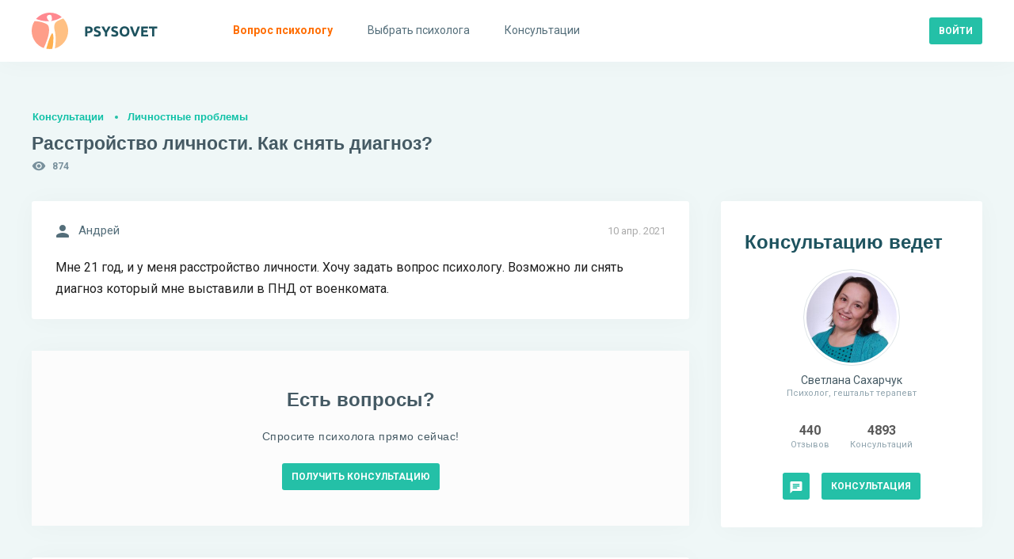

--- FILE ---
content_type: text/html; charset=utf-8
request_url: https://psysovet.ru/consultation/68749
body_size: 10954
content:
<!DOCTYPE html><html lang="ru"><head><title> Расстройство личности. Как снять диагноз? | Psysovet.ru </title><meta name="description" content="Мне 21 год, и у меня расстройство личности. Хочу задать вопрос психологу. Возможно ли снять диагноз который мне выставили в ПНД от ..."><meta name="viewport" content="width=device-width, initial-scale=1.0, minimum-scale=1.0, maximum-scale=1.0, viewport-fit=cover"><meta http-equiv="content-type" content="text/html; charset=utf-8"><meta http-equiv="X-UA-Compatible" content="IE=edge"><meta name="robots" content="all"><meta property="og:type" content="website"><meta property="og:locale" content="ru_RU"><meta property="og:title" content="Расстройство личности. Как снять диагноз? | Psysovet.ru"><meta property="og:site_name" content="PSYSOVET"><meta property="og:description" content="Мне 21 год, и у меня расстройство личности. Хочу задать вопрос психологу. Возможно ли снять диагноз который мне выставили в ПНД от ..."><meta property="og:image" content="/img/icons/240x240.png"><meta property="og:url" content="https://psysovet.ru/consultation/68749"><meta name="theme-color" content="#ffffff"><link rel="apple-touch-icon" sizes="180x180" href="/img/icons/apple-touch-icon.png"><link rel="icon" type="image/png" sizes="16x16" href="/img/icons/favicon-16x16.png"><link rel="manifest" href="/manifest.json"><link rel="mask-icon" href="/safari-pinned-tab.svg" color="#000000"><link rel="canonical" href="https://psysovet.ru/consultation/68749"><meta name="csrf-param" content="_csrf"><meta name="csrf-token" content="ElVfeXjTMuhk84TF5OsT6-uJNIx0ZR8NjXam3lIlQw9zCjJAD7hh2Ay3xoqS2HCy395c6A4CVFLVOJ6dZUA5Xw=="><link href="/js/dist/style.css?v=1765046481" rel="stylesheet"><script defer src="https://unpkg.com/alpinejs@3.x.x/dist/cdn.min.js"></script></head><body class=""><div><nav class="navigation" id="navigation"><div class="navigation__mobile"><div class="navigation__banner"></div><div class="btn-container"><a href="https://psysovet.ru/login" class="btn btn-sm btn--rounded btn--cadet-blue" rel="nofollow"><span>Войти</span></a><a class="btn btn-sm btn--dark-nobg" href="https://psysovet.ru/register" rel="nofollow"><span>Регистрация</span></a></div></div><ul class="navigation__main"><li><a href="https://psysovet.ru/consultation/ask-guest" rel="nofollow"><svg class="svg-icon"><use xlink:href="#i-round-help"></use></svg><span>Вопрос психологу</span></a></li><li><a href="https://psysovet.ru/psychologists"><svg class="svg-icon"><use xlink:href="#i-round-people"></use></svg><span>Выбрать психолога</span></a></li><li><a href="https://psysovet.ru/consultation"><svg class="svg-icon"><use xlink:href="#i-round-assignment"></use></svg><span>Консультации</span></a></li></ul></nav><button class="btn btn-md btn--dark-nobg btn--hamburger js-hamburger"><span class="icon"><svg class="svg-icon"><use xlink:href="#i-round-menu"></use></svg></span></button><header class="header"><div class="header__body container-fluid"><div class="header__logo"><a class="logotip" href="/"><svg width="159" height="46" viewBox="0 0 159 46" fill="none" xmlns="http://www.w3.org/2000/svg"><path d="M71.184 17.382C73.044 17.382 74.472 17.712 75.468 18.372C76.464 19.02 76.962 20.088 76.962 21.576C76.962 23.076 76.458 24.162 75.45 24.834C74.442 25.494 73.002 25.824 71.13 25.824H70.248V30H67.44V17.706C68.052 17.586 68.7 17.502 69.384 17.454C70.068 17.406 70.668 17.382 71.184 17.382ZM71.364 19.776C71.16 19.776 70.956 19.782 70.752 19.794C70.56 19.806 70.392 19.818 70.248 19.83V23.43H71.13C72.102 23.43 72.834 23.298 73.326 23.034C73.818 22.77 74.064 22.278 74.064 21.558C74.064 21.21 73.998 20.922 73.866 20.694C73.746 20.466 73.566 20.286 73.326 20.154C73.098 20.01 72.816 19.914 72.48 19.866C72.144 19.806 71.772 19.776 71.364 19.776ZM82.426 27.858C82.822 27.858 83.146 27.828 83.398 27.768C83.662 27.696 83.872 27.606 84.028 27.498C84.184 27.378 84.292 27.24 84.352 27.084C84.412 26.928 84.442 26.754 84.442 26.562C84.442 26.154 84.25 25.818 83.866 25.554C83.482 25.278 82.822 24.984 81.886 24.672C81.478 24.528 81.07 24.366 80.662 24.186C80.254 23.994 79.888 23.76 79.564 23.484C79.24 23.196 78.976 22.854 78.772 22.458C78.568 22.05 78.466 21.558 78.466 20.982C78.466 20.406 78.574 19.89 78.79 19.434C79.006 18.966 79.312 18.57 79.708 18.246C80.104 17.922 80.584 17.676 81.148 17.508C81.712 17.328 82.348 17.238 83.056 17.238C83.896 17.238 84.622 17.328 85.234 17.508C85.846 17.688 86.35 17.886 86.746 18.102L85.936 20.316C85.588 20.136 85.198 19.98 84.766 19.848C84.346 19.704 83.836 19.632 83.236 19.632C82.564 19.632 82.078 19.728 81.778 19.92C81.49 20.1 81.346 20.382 81.346 20.766C81.346 20.994 81.4 21.186 81.508 21.342C81.616 21.498 81.766 21.642 81.958 21.774C82.162 21.894 82.39 22.008 82.642 22.116C82.906 22.212 83.194 22.314 83.506 22.422C84.154 22.662 84.718 22.902 85.198 23.142C85.678 23.37 86.074 23.64 86.386 23.952C86.71 24.264 86.95 24.63 87.106 25.05C87.262 25.47 87.34 25.98 87.34 26.58C87.34 27.744 86.932 28.65 86.116 29.298C85.3 29.934 84.07 30.252 82.426 30.252C81.874 30.252 81.376 30.216 80.932 30.144C80.488 30.084 80.092 30.006 79.744 29.91C79.408 29.814 79.114 29.712 78.862 29.604C78.622 29.496 78.418 29.394 78.25 29.298L79.042 27.066C79.414 27.27 79.87 27.456 80.41 27.624C80.962 27.78 81.634 27.858 82.426 27.858ZM93.8968 22.656C94.4008 21.804 94.8808 20.952 95.3368 20.1C95.7928 19.248 96.2128 18.39 96.5968 17.526H99.6928C99.0088 18.87 98.3008 20.172 97.5688 21.432C96.8368 22.692 96.0628 23.958 95.2468 25.23V30H92.4388V25.266C91.6228 23.994 90.8428 22.722 90.0988 21.45C89.3668 20.178 88.6588 18.87 87.9748 17.526H91.2328C91.6168 18.39 92.0308 19.248 92.4748 20.1C92.9188 20.952 93.3928 21.804 93.8968 22.656ZM104.451 27.858C104.847 27.858 105.171 27.828 105.423 27.768C105.687 27.696 105.897 27.606 106.053 27.498C106.209 27.378 106.317 27.24 106.377 27.084C106.437 26.928 106.467 26.754 106.467 26.562C106.467 26.154 106.275 25.818 105.891 25.554C105.507 25.278 104.847 24.984 103.911 24.672C103.503 24.528 103.095 24.366 102.687 24.186C102.279 23.994 101.913 23.76 101.589 23.484C101.265 23.196 101.001 22.854 100.797 22.458C100.593 22.05 100.491 21.558 100.491 20.982C100.491 20.406 100.599 19.89 100.815 19.434C101.031 18.966 101.337 18.57 101.733 18.246C102.129 17.922 102.609 17.676 103.173 17.508C103.737 17.328 104.373 17.238 105.081 17.238C105.921 17.238 106.647 17.328 107.259 17.508C107.871 17.688 108.375 17.886 108.771 18.102L107.961 20.316C107.613 20.136 107.223 19.98 106.791 19.848C106.371 19.704 105.861 19.632 105.261 19.632C104.589 19.632 104.103 19.728 103.803 19.92C103.515 20.1 103.371 20.382 103.371 20.766C103.371 20.994 103.425 21.186 103.533 21.342C103.641 21.498 103.791 21.642 103.983 21.774C104.187 21.894 104.415 22.008 104.667 22.116C104.931 22.212 105.219 22.314 105.531 22.422C106.179 22.662 106.743 22.902 107.223 23.142C107.703 23.37 108.099 23.64 108.411 23.952C108.735 24.264 108.975 24.63 109.131 25.05C109.287 25.47 109.365 25.98 109.365 26.58C109.365 27.744 108.957 28.65 108.141 29.298C107.325 29.934 106.095 30.252 104.451 30.252C103.899 30.252 103.401 30.216 102.957 30.144C102.513 30.084 102.117 30.006 101.769 29.91C101.433 29.814 101.139 29.712 100.887 29.604C100.647 29.496 100.443 29.394 100.275 29.298L101.067 27.066C101.439 27.27 101.895 27.456 102.435 27.624C102.987 27.78 103.659 27.858 104.451 27.858ZM113.884 23.754C113.884 24.366 113.956 24.918 114.1 25.41C114.256 25.902 114.472 26.328 114.748 26.688C115.036 27.036 115.384 27.306 115.792 27.498C116.2 27.69 116.668 27.786 117.196 27.786C117.712 27.786 118.174 27.69 118.582 27.498C119.002 27.306 119.35 27.036 119.626 26.688C119.914 26.328 120.13 25.902 120.274 25.41C120.43 24.918 120.508 24.366 120.508 23.754C120.508 23.142 120.43 22.59 120.274 22.098C120.13 21.594 119.914 21.168 119.626 20.82C119.35 20.46 119.002 20.184 118.582 19.992C118.174 19.8 117.712 19.704 117.196 19.704C116.668 19.704 116.2 19.806 115.792 20.01C115.384 20.202 115.036 20.478 114.748 20.838C114.472 21.186 114.256 21.612 114.1 22.116C113.956 22.608 113.884 23.154 113.884 23.754ZM123.406 23.754C123.406 24.822 123.244 25.764 122.92 26.58C122.608 27.384 122.176 28.062 121.624 28.614C121.072 29.154 120.412 29.562 119.644 29.838C118.888 30.114 118.072 30.252 117.196 30.252C116.344 30.252 115.54 30.114 114.784 29.838C114.028 29.562 113.368 29.154 112.804 28.614C112.24 28.062 111.796 27.384 111.472 26.58C111.148 25.764 110.986 24.822 110.986 23.754C110.986 22.686 111.154 21.75 111.49 20.946C111.826 20.13 112.276 19.446 112.84 18.894C113.416 18.342 114.076 17.928 114.82 17.652C115.576 17.376 116.368 17.238 117.196 17.238C118.048 17.238 118.852 17.376 119.608 17.652C120.364 17.928 121.024 18.342 121.588 18.894C122.152 19.446 122.596 20.13 122.92 20.946C123.244 21.75 123.406 22.686 123.406 23.754ZM128.998 30C128.506 28.956 128.02 27.87 127.54 26.742C127.06 25.614 126.604 24.498 126.172 23.394C125.74 22.29 125.338 21.234 124.966 20.226C124.606 19.218 124.294 18.318 124.03 17.526H127.126C127.366 18.246 127.624 19.026 127.9 19.866C128.188 20.694 128.476 21.522 128.764 22.35C129.064 23.178 129.352 23.97 129.628 24.726C129.904 25.482 130.162 26.136 130.402 26.688C130.63 26.136 130.882 25.482 131.158 24.726C131.446 23.97 131.734 23.178 132.022 22.35C132.322 21.522 132.61 20.694 132.886 19.866C133.174 19.026 133.438 18.246 133.678 17.526H136.666C136.39 18.318 136.072 19.218 135.712 20.226C135.352 21.234 134.956 22.29 134.524 23.394C134.092 24.498 133.636 25.614 133.156 26.742C132.676 27.87 132.19 28.956 131.698 30H128.998ZM138.28 30V17.526H146.704V19.884H141.088V22.332H146.074V24.636H141.088V27.642H147.118V30H138.28ZM158.448 17.526V19.92H154.686V30H151.878V19.92H148.116V17.526H158.448Z" fill="#1E535F"></path><path d="M27.3999 31.7004C27.3999 30.9004 27.3999 30.2004 27.2999 29.4004C27.1999 28.6004 27.0999 27.7004 26.7999 26.9004C26.6999 26.6004 26.5999 26.3004 26.2999 26.2004C25.9999 26.1004 25.6999 26.2004 25.4999 26.4004C25.0999 26.8004 24.7999 27.2004 24.5999 27.7004C23.7999 29.1004 23.2999 30.6004 22.6999 32.0004C22.1999 33.3004 21.7999 34.7004 21.2999 36.0004C20.7999 37.4004 20.3999 38.9004 19.9999 40.3004C19.5999 41.5004 19.2999 42.7004 18.8999 43.9004C18.6999 44.4004 18.5999 45.0004 18.3999 45.5004C19.8999 45.8004 21.3999 45.9004 22.8999 45.9004C23.8999 45.9004 24.8999 45.8004 25.8999 45.7004C26.4999 43.7004 26.7999 41.7004 26.9999 39.6004C27.0999 38.6004 27.1999 37.6004 27.1999 36.6004C27.3999 35.0004 27.3999 33.4004 27.3999 31.7004Z" fill="#FFB04F"></path><path d="M20.1 32.3002C20.6 30.8002 21 29.2002 21.3 27.7002C21.5 26.6002 21.7 25.5002 21.8 24.3002C21.9 23.5002 21.9 22.6002 21.9 21.8002C21.9 21.1002 21.9 20.5002 21.8 19.8002C21.7 18.7002 21.4 17.5002 20.9 16.5002C20.7 16.1002 20.4 15.7002 20 15.3002C19.7 14.9002 19.3 14.6002 18.8 14.4002C15.6 12.7002 12 11.6002 8.4 11.1002C7.3 11.0002 6.3 10.8002 5.2 10.7002C4.7 10.7002 4.1 10.7002 3.6 10.7002C1.2 14.3002 0 18.6002 0 23.0002C0 33.0002 6.3 41.5002 15.2 44.7002C15.7 43.7002 16.2 42.6002 16.6 41.6002C17 40.8002 17.3 40.0002 17.6 39.1002C18 38.1002 18.4 37.0002 18.8 36.0002C19.3 34.8002 19.7 33.6002 20.1 32.3002Z" fill="#FE9E89"></path><path d="M23 0C16 0 9.7 3.1 5.5 8C7.5 8.7 9.6 9.3 11.7 9.8C12.7 10 13.8 10.2 14.8 10.4C16 10.5 17.1 10.7 18.3 10.8C19.6 10.8 20.9 10.9 22.3 10.8C21.8 10.5 21.4 10.1 21 9.6C20.3 8.8 19.7 7.9 19.4 6.8C19.2 6.3 19.2 5.8 19.2 5.2C19.3 4.5 19.7 4 20.2 3.5C21 3 22.2 2.6 23.4 2.8C23.9 2.9 24.4 3.1 24.7 3.6C25.1 4.1 25.2 4.7 25.3 5.3C25.4 5.9 25.4 6.6 25.4 7.2C25.4 7.8 25.5 8.4 25.4 9C25.4 9.3 25.2 9.7 25 9.9C24.8 10.2 24.5 10.4 24.3 10.6C25.6 10.4 26.9 10.2 28.2 9.8C31.7 9 35 7.6 37.9 5.5C33.8 1.9 28.5 0 23 0Z" fill="#FF8990"></path><path d="M39.7998 7.2998C37.3998 8.2998 34.9998 9.1998 32.7998 10.3998C32.1998 10.7998 31.4998 11.1998 30.9998 11.6998C29.7998 12.6998 28.9998 14.0998 28.6998 15.5998C28.3998 17.0998 28.3998 18.6998 28.5998 20.1998C28.6998 20.7998 28.7998 21.2998 28.8998 21.8998C28.9998 22.4998 29.1998 23.0998 29.2998 23.6998C29.4998 24.3998 29.5998 25.1998 29.6998 25.9998C29.8998 26.9998 29.9998 27.9998 30.0998 28.9998C30.2998 31.3998 30.2998 33.8998 30.1998 36.2998C30.0998 36.7998 30.1998 37.3998 30.0998 37.8998C29.9998 38.3998 29.9998 38.9998 29.9998 39.4998C29.7998 41.3998 29.5998 43.2998 29.2998 45.1998C38.9998 42.3998 45.9998 33.4998 45.9998 22.9998C45.9998 17.1998 43.7998 11.4998 39.7998 7.2998Z" fill="#FFC083"></path></svg></a></div><div class="header__append"><div class="header__login"><a href="https://psysovet.ru/login" class="btn btn-sm btn--rounded btn--cadet-blue" rel="nofollow"><span>Войти</span></a></div></div></div></header><section class="content"><div class="content__body container-fluid"><h5 class="main-subtitle"><a rel="nofollow" href="https://psysovet.ru/consultation">Консультации</a><a href="https://psysovet.ru/consultation/list/1">Личностные проблемы</a></h5><h1 class="main-title"> Расстройство личности. Как снять диагноз?</h1><div class="icon-text icon-text--sm icon-cons-views"><svg class="svg-icon"><use xlink:href="#i-round-visibility"></use></svg><span>874</span></div><div class="content__row"><div class="content__main"><div class="__module dialog"><span class="date"> 10 апр. 2021 </span><div class="icon-text icon-text--md"><svg class="svg-icon"><use xlink:href="#i-round-person"></use></svg><span>Андрей</span></div><div class="text">Мне 21 год, и у меня расстройство личности. Хочу задать вопрос психологу. Возможно ли снять диагноз который мне выставили в ПНД от военкомата.</div></div><noindex><div class="exhortation"><div class="exhortation__body"><h4>Есть вопросы?</h4><h6>Спросите психолога прямо сейчас!</h6><div class="btn-container btn-container--center"><a href="https://psysovet.ru/consultation/ask-guest" class="btn btn-sm btn--rounded btn--cadet-blue" rel="nofollow"><span>Получить консультацию</span></a></div></div></div></noindex><div id="p0" data-pjax-container="" data-pjax-push-state data-pjax-timeout="3000" data-pjax-scrollto><div id="w1" class="list-view"><div class="summary"></div><div id="msg-547149" class="__module dialog"><span class="date"> 22 мая 2021 </span><div class="avatar avatar--sm"><a href="https://psysovet.ru/psychologists/svetlana-saharcuk-13696" class="avatar__image"><span style="background-image:url('/tmp_uploads/13696/person_photo/d771d1fabfbbfa881fa73ffd74e1e07f-preview.jpg')"></span></a><a href="https://psysovet.ru/psychologists/svetlana-saharcuk-13696" class="avatar__body"><span class="avatar__user"> Светлана Сахарчук </span><span class="avatar__info"> Психолог, гештальт терапевт </span></a></div><div class="text"><p> Андрей, здравствуйте, я увидела, что Ваша тема долгое время находится без ответа психолога, поэтому решила её взять. Насколько она ещё актуальна для Вас? Что изменилось с момента написания Вашего поста? </p><p> В чём Вам сейчас нужна поддержка и помощь? </p></div><div id="js-spoiler" class="spoiler"><div class="spoiler__btn"><span class="btn btn-md btn--dark-nobg"><span class="icon"><svg class="svg-icon"><use xlink:href="#i-round-error_outline"></use></svg></span><span>Условия консультации</span></span></div><div class="spoiler__body"> 1. Бесплатная консультация доступна для чтения всем, включая поисковые системы, поэтому будьте аккуратны с тем, что и как Вы пишете. При желании Вы можете скрыть консультацию, воспользовавшись дополнительными опциями сайта. <br /><br />2. Консультация включает в себя только общие рекомендации и ведётся в свободном формате, то есть Вы пишете - я отвечаю по мере возможности, не реже раза в день. <br /><br />3. Консультация длится до трёх дней или до истечения 4000 символов текста психолога. После этого она заблокируется и её можно будет продлить только платно. Консультации в которых нет ответа больше двух недель, будут завершены без возможности возобновления. <br /><br />4. Если Вы получили ответ на вопрос - можете нажать "завершить консультацию" и оставить отзыв о работе. <br /><br />5. Если у Вас появились дополнительные вопросы, или Вы хотите глубже рассмотреть Вашу тему с разных сторон, есть возможность поработать индивидуально в формате закрытого платного чата или платно по видеосвязи. Ссылки у меня в профиле под фото. Для платной консультации сначала напишите в личные сообщения, чтобы согласовать время. </div></div><div id="js-attached_group" class="attached-group"></div><form class="msg--edit-form js-edit-form" action="https://psysovet.ru/ajax/update-msg" method="post" style="display: none;"><input type="hidden" name="_csrf" value="ElVfeXjTMuhk84TF5OsT6-uJNIx0ZR8NjXam3lIlQw9zCjJAD7hh2Ay3xoqS2HCy395c6A4CVFLVOJ6dZUA5Xw=="><div class="form-controls"><input type="hidden" name="redactorId"><input type="hidden" name="msgId" value="547149"><div class="form-group"><div class="js-redact-msg-block"><p> Андрей, здравствуйте, я увидела, что Ваша тема долгое время находится без ответа психолога, поэтому решила её взять. Насколько она ещё актуальна для Вас? Что изменилось с момента написания Вашего поста? </p><p> В чём Вам сейчас нужна поддержка и помощь? </p></div></div><div class="form-group btn-container"><button type="submit" class="js-redact_msg btn btn-sm btn--rounded btn--cadet-blue" onclick="return false;"><span>Сохранить</span></button></div></div></form></div><div style="margin-bottom: 40px;"><script>window.yaContextCb=window.yaContextCb||[]</script><script src="https://yandex.ru/ads/system/context.js" async></script><div id="yandex_rtb_R-A-2156317-7"></div><script>window.yaContextCb.push(()=>{ Ya.Context.AdvManager.render({ renderTo: 'yandex_rtb_R-A-2156317-7', blockId: 'R-A-2156317-7' })})</script></div></div></div><div class="__module similar-cons"><h4>Похожие консультации</h4><div id="w2" class="list-consultation"><div class="summary"></div><li><a href="https://psysovet.ru/consultation/95460" class="text" data-pjax="0">Поставили диагноз расстройство личности. Как его снять?</a><span><svg width="18" height="18" viewBox="0 0 18 18" fill="none" xmlns="http://www.w3.org/2000/svg"><path d="M15.75 4.5H14.25V11.25H4.5V12.75C4.5 13.1625 4.8375 13.5 5.25 13.5H13.5L16.5 16.5V5.25C16.5 4.8375 16.1625 4.5 15.75 4.5ZM12.75 9V2.25C12.75 1.8375 12.4125 1.5 12 1.5H2.25C1.8375 1.5 1.5 1.8375 1.5 2.25V12.75L4.5 9.75H12C12.4125 9.75 12.75 9.4125 12.75 9Z" fill="#1E535F"/></svg> 1 ответ </span></li><li><a href="https://psysovet.ru/consultation/48141" class="text" data-pjax="0">Расстройство личности. Как понять, что с моей психикой?</a><span><svg width="18" height="18" viewBox="0 0 18 18" fill="none" xmlns="http://www.w3.org/2000/svg"><path d="M15.75 4.5H14.25V11.25H4.5V12.75C4.5 13.1625 4.8375 13.5 5.25 13.5H13.5L16.5 16.5V5.25C16.5 4.8375 16.1625 4.5 15.75 4.5ZM12.75 9V2.25C12.75 1.8375 12.4125 1.5 12 1.5H2.25C1.8375 1.5 1.5 1.8375 1.5 2.25V12.75L4.5 9.75H12C12.4125 9.75 12.75 9.4125 12.75 9Z" fill="#1E535F"/></svg> 0 ответов </span></li><li><a href="https://psysovet.ru/consultation/139759" class="text" data-pjax="0">Как жить с пограничным расстройством личности?</a><span><svg width="18" height="18" viewBox="0 0 18 18" fill="none" xmlns="http://www.w3.org/2000/svg"><path d="M15.75 4.5H14.25V11.25H4.5V12.75C4.5 13.1625 4.8375 13.5 5.25 13.5H13.5L16.5 16.5V5.25C16.5 4.8375 16.1625 4.5 15.75 4.5ZM12.75 9V2.25C12.75 1.8375 12.4125 1.5 12 1.5H2.25C1.8375 1.5 1.5 1.8375 1.5 2.25V12.75L4.5 9.75H12C12.4125 9.75 12.75 9.4125 12.75 9Z" fill="#1E535F"/></svg> 2 ответа </span></li><li><a href="https://psysovet.ru/consultation/4122" class="text" data-pjax="0">Диссоциальное расстройство личности</a><span><svg width="18" height="18" viewBox="0 0 18 18" fill="none" xmlns="http://www.w3.org/2000/svg"><path d="M15.75 4.5H14.25V11.25H4.5V12.75C4.5 13.1625 4.8375 13.5 5.25 13.5H13.5L16.5 16.5V5.25C16.5 4.8375 16.1625 4.5 15.75 4.5ZM12.75 9V2.25C12.75 1.8375 12.4125 1.5 12 1.5H2.25C1.8375 1.5 1.5 1.8375 1.5 2.25V12.75L4.5 9.75H12C12.4125 9.75 12.75 9.4125 12.75 9Z" fill="#1E535F"/></svg> 8 ответов </span></li><li><a href="https://psysovet.ru/consultation/45544" class="text" data-pjax="0">Расстройство личности. Что со мной не так?</a><span><svg width="18" height="18" viewBox="0 0 18 18" fill="none" xmlns="http://www.w3.org/2000/svg"><path d="M15.75 4.5H14.25V11.25H4.5V12.75C4.5 13.1625 4.8375 13.5 5.25 13.5H13.5L16.5 16.5V5.25C16.5 4.8375 16.1625 4.5 15.75 4.5ZM12.75 9V2.25C12.75 1.8375 12.4125 1.5 12 1.5H2.25C1.8375 1.5 1.5 1.8375 1.5 2.25V12.75L4.5 9.75H12C12.4125 9.75 12.75 9.4125 12.75 9Z" fill="#1E535F"/></svg> 1 ответ </span></li><li><a href="https://psysovet.ru/consultation/57690" class="text" data-pjax="0">Расстройство личности. Могу ли я с таким диагнозом работать электриком?</a><span><svg width="18" height="18" viewBox="0 0 18 18" fill="none" xmlns="http://www.w3.org/2000/svg"><path d="M15.75 4.5H14.25V11.25H4.5V12.75C4.5 13.1625 4.8375 13.5 5.25 13.5H13.5L16.5 16.5V5.25C16.5 4.8375 16.1625 4.5 15.75 4.5ZM12.75 9V2.25C12.75 1.8375 12.4125 1.5 12 1.5H2.25C1.8375 1.5 1.5 1.8375 1.5 2.25V12.75L4.5 9.75H12C12.4125 9.75 12.75 9.4125 12.75 9Z" fill="#1E535F"/></svg> 1 ответ </span></li></div></div></div><div class="content__aside"><div id="modal--psycho-info" class="__module psycho-info"><span class="btn btn-md btn--dark-nobg btn--close js-btn-close"><span class="icon"><svg class="svg-icon"><use xlink:href="#i-round-close"></use></svg></span></span><h4>Консультацию ведет</h4><div class="avatar avatar--lg "><a href="https://psysovet.ru/psychologists/svetlana-saharcuk-13696" class="avatar__image"><span style="background-image:url('/tmp_uploads/13696/person_photo/d771d1fabfbbfa881fa73ffd74e1e07f-preview.jpg')"></span></a><a href="https://psysovet.ru/psychologists/svetlana-saharcuk-13696" class="avatar__body"><span class="avatar__user"> Светлана Сахарчук </span><span class="avatar__info"> Психолог, гештальт терапевт </span></a></div><div class="quantities quantities--center"><div class="quantities__item"><span class="num">440</span><span class="text">Отзывов</span></div><div class="quantities__item"><span class="num">4893</span><span class="text">Консультаций</span></div></div><div class="btn-container btn-container--center"><a href="https://psysovet.ru/register" class="btn btn-sm btn--rounded btn--cadet-blue" rel="nofollow"><span class="icon"><svg class="svg-icon"><use xlink:href="#i-round-chat"></use></svg></span></a><a href="https://psysovet.ru/psychologists/svetlana-saharcuk-13696#tariffs" class="btn btn-sm btn--rounded btn--cadet-blue"><span>Консультация</span></a></div><div class="psycho-info__append o-mobile"><svg class="svg-icon"><use xlink:href="#i-round-arrow_upward"></use></svg><span>Задайте вопрос психологу ведущему эту консультацию</span></div></div><div class="desktop" style="margin-bottom: 40px;"></div></div></div><a href="/psychologists/svetlana-saharcuk-13696" class="footer-psycho-float"><div class="footer-psycho-float__avatar" style="background-image: url('/tmp_uploads/13696/person_photo/d771d1fabfbbfa881fa73ffd74e1e07f-preview.jpg')"></div><div class="footer-psycho-float__main"><span>Эту консультацию ведёт</span><h5>Светлана Сахарчук</h5></div><div class="footer-psycho-float__icon"><svg width="24" height="24" viewBox="0 0 24 24" fill="currentColor" xmlns="http://www.w3.org/2000/svg"><path d="M5 13.0007H16.17L11.29 17.8807C10.9 18.2707 10.9 18.9107 11.29 19.3007C11.68 19.6907 12.31 19.6907 12.7 19.3007L19.29 12.7107C19.68 12.3207 19.68 11.6907 19.29 11.3007L12.71 4.7007C12.32 4.3107 11.69 4.3107 11.3 4.7007C10.91 5.0907 10.91 5.7207 11.3 6.1107L16.17 11.0007H5C4.45 11.0007 4 11.4507 4 12.0007C4 12.5507 4.45 13.0007 5 13.0007Z"/></svg></div></a></div></section><script>window.yaContextCb=window.yaContextCb||[]</script><script src="https://yandex.ru/ads/system/context.js" async></script><div id="yandex_rtb_C-A-2156317-5"></div><script>window.yaContextCb.push(()=>{ Ya.Context.AdvManager.renderWidget({ renderTo: 'yandex_rtb_C-A-2156317-5', blockId: 'C-A-2156317-5' })})</script><footer class="footer"><div class="footer__container container-fluid"><div class="footer__body"><div class="footer__item"><a class="logotip logotip--sm" href="/"><svg class="svg-icon"><use xlink:href="#i-logo"></use></svg><span>PSYSOVET</span></a><p> Бесплатная <a href="/">психологическая помощь онлайн</a>, анонимно, 24/7! Отношения в парах, кризисы и травмы, депрессия и другое. Доступны платные консультации психологов онлайн в которых вы получите быстрый ответ. </p></div><div class="footer__item"><h5>О сайте</h5><ul class="footer__nav"><li><a href="https://psysovet.ru/site/about">О проекте</a></li><li><a href="https://psysovet.ru/site/psyho-support">Психологам</a></li><li><a href="https://psysovet.ru/site/legal-documents">Документы</a></li></ul></div><div class="footer__item"><h5>Меню</h5><ul class="footer__nav"><li><a href="/">Главная</a></li><li><a href="https://psysovet.ru/psychologists">Психологи</a></li><li><a href="https://psysovet.ru/reviews">Отзывы о психологах</a></li><li><a href="https://psysovet.ru/articles">Статьи психологов</a></li><li><a href="https://psysovet.ru/consultation">Консультации</a></li></ul></div><div class="footer__item"><h5>Поддержка</h5><p>psysovetsup@mail.ru</p></div></div><div class="footer__bottom"><p>© 2015 – 2026 PSYSOVET</p><p>Копирование материалов без разрешения администрации запрещено. Все права защищены.</p></div></div><div class="footer__mobile"><span class="btn js-mobile-footer"><span>Информация и поддержка</span><span class="icon"><svg class="svg-icon"><use xlink:href="#i-round-arrow_downward"></use></svg></span></span></div><script type="text/javascript" > (function(m,e,t,r,i,k,a){m[i]=m[i]||function(){(m[i].a=m[i].a||[]).push(arguments)}; m[i].l=1*new Date(); for (var j = 0; j < document.scripts.length; j++) {if (document.scripts[j].src === r) { return; }} k=e.createElement(t),a=e.getElementsByTagName(t)[0],k.async=1,k.src=r,a.parentNode.insertBefore(k,a)}) (window, document, "script", "https://cdn.jsdelivr.net/npm/yandex-metrica-watch/tag.js", "ym"); ym(33644414, "init", { clickmap:true, trackLinks:true, accurateTrackBounce:true, webvisor:true }); </script> <noscript><div><img src="https://mc.yandex.ru/watch/33644414" style="position:absolute; left:-9999px;" alt="" /></div></noscript></footer><div id="js-overlay-id" class="overlay js-overlay"></div><div class="modal-container" id="body-scroll-lock-ignore"></div><div id="js-messenger" class="messenger" style="display: none;"><div class="messenger__container"><div class="messenger__head"><div id="js-messenger_whom" class="messenger__whom"></div><div class="js-messenger_close messenger__close"><span class="btn btn-md btn--dark-nobg"><span class="icon"><svg class="svg-icon"><use xlink:href="#i-round-close"></use></svg></span></span></div></div><div class="messenger__body"><div id="js-msg-scroller" class="messenger__scroller"><div class="no-message"> Здесь будет выводиться история переписки. </div></div></div><form id="js-messenger_form" class="messenger__textbox" action="https://psysovet.ru/api/send-msg" method="post" data-opponent_id=""><input type="hidden" name="_csrf" value="ElVfeXjTMuhk84TF5OsT6-uJNIx0ZR8NjXam3lIlQw9zCjJAD7hh2Ay3xoqS2HCy395c6A4CVFLVOJ6dZUA5Xw=="><div class="messenger__textarea"><textarea name="messenger_text" placeholder="Напишите сообщение…"></textarea></div><div class="messenger__send"><span id="js-messenger_send" class="btn btn-md btn--dark-nobg"><span class="icon"><svg class="svg-icon"><use xlink:href="#i-round-send"></use></svg></span></span></div></form></div></div><script src="/js/dist/main.js?v=1747607000"></script><script src="/js/dist/messenger.js?v=1664685365"></script><script src="https://cdn.tiny.cloud/1/bvpyeixz4wqxj15uk65ekwdyhsd4k6wmnhlykzdlcexkw536/tinymce/7/tinymce.min.js"></script><script src="/js/dist/ru.js?v=1710927494"></script><script src="/js/dist/consultationDialog.js?v=1664685365"></script><script src="https://ajax.googleapis.com/ajax/libs/jquery/3.5.1/jquery.min.js"></script><script src="/assets/220673e6/yii.js?v=1711109913"></script><script src="/assets/6956f247/jquery.pjax.js?v=1711109913"></script><script>jQuery(function ($) {jQuery(document).pjax("#p0 a", {"push":true,"replace":false,"timeout":3000,"scrollTo":true,"container":"#p0"});jQuery(document).off("submit", "#p0 form[data-pjax]").on("submit", "#p0 form[data-pjax]", function (event) {jQuery.pjax.submit(event, {"push":true,"replace":false,"timeout":3000,"scrollTo":true,"container":"#p0"});}); $(document).on('pjax:end', function() { document.dispatchEvent(new CustomEvent("pjax_load")); });});</script></div></body></html>